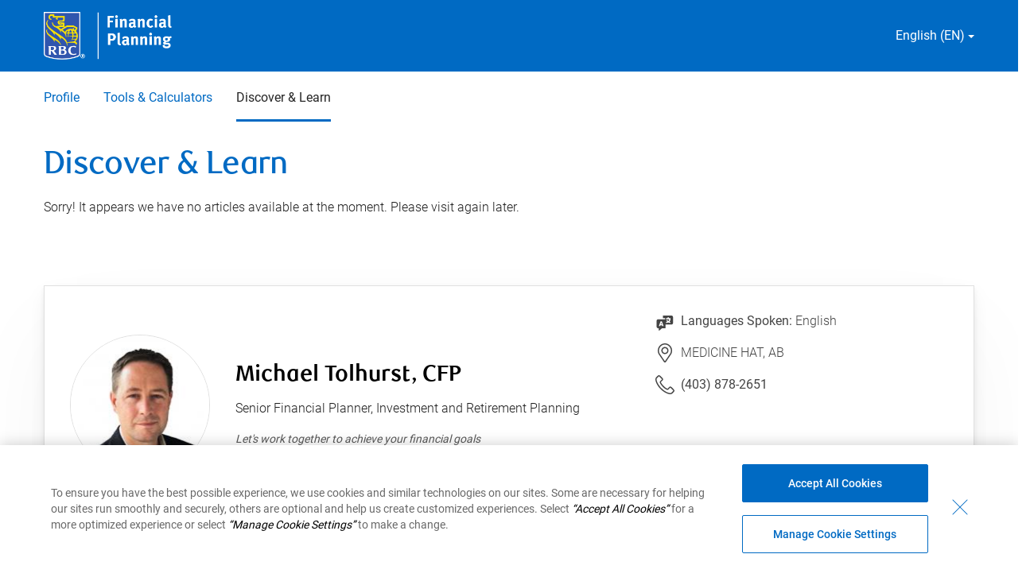

--- FILE ---
content_type: text/html; charset=UTF-8
request_url: https://advisor.rbcfinancialplanning.com/michael-tolhurst/discover-learn/
body_size: 10071
content:
<!DOCTYPE html>
<html lang="en" dir="ltr" class="h-100">
	<head>
				<script>
  window.dataLayer = window.dataLayer || [];
  window.dataLayer.push({
    'pageOrganizationID': '603', 
    'pageGroupID': '756096', 
    'pageAssetID': '1773610'
  });
</script>
		<!-- Google Tag Manager -->
<script>(function(w,d,s,l,i){w[l]=w[l]||[];w[l].push({'gtm.start':
new Date().getTime(),event:'gtm.js'});var f=d.getElementsByTagName(s)[0],
j=d.createElement(s),dl=l!='dataLayer'?'&l='+l:'';j.async=true;j.src=
'https://www.googletagmanager.com/gtm.js?id='+i+dl;f.parentNode.insertBefore(j,f);
})(window,document,'script','dataLayer','GTM-KPSBBC6');</script>
<!-- End Google Tag Manager -->
<script>
    (function(w,d,s,l,i){
      w[l]=w[l]||[];
      w[l].push(
        {'gtm.start':new Date().getTime(),
          event:'gtm.js'
        });
      var f=d.getElementsByTagName(s)[0],
        j=d.createElement(s),
        dl=l!='dataLayer'?'&l='+l:'';
        j.async=true;
        j.src='https://www.googletagmanager.com/gtm.js?id='+i+dl;
        f.parentNode.insertBefore(j,f);
    })(window,document,'script','dataLayer','GTM-W9X5PCC');
</script>
														<script type="text/javascript">
    window.JSContext = {
      "theme_id": 696,
      "organization_id": 603,
      "site_id": 1773610,
      "workspace_id": 756096,
      "slug": "michael-tolhurst",
      "profile": {"slug":"michael-tolhurst","email":"michael.tolhurst@rbc.com","first_name":"Michael","last_name":"Tolhurst","profile_photo":"https://hsl-pnw-downloadable-files.s3.amazonaws.com/603/7d608a8026eb4ab9a34fcb5d0bbb6e8a.jpg","address":{"city":"MEDICINE HAT","state":"AB"},"phones":{"phone":"(403) 878-2651"},"locations_served":"MEDICINE HAT, AB","designations":"CFP","title":"Senior Financial Planner, Investment and Retirement Planning","languages":"English","alternate_slug":"https://advisor.rbcfinancialplanning.com/fr/michael-tolhurst","professional_summary":["Option A"],"latlon_fields":[]}
    }
</script>
													<link rel="icon" href="https://advisor.rbcfinancialplanning.com/sites/default/files/2023-12/favicon.png" type="image/x-icon">
								<title>Discover &amp; Learn | Michael Tolhurst</title>
					<meta name="description" content="Description: Michael Tolhurst, AB, MEDICINE HAT, Royal Bank of Canada"/>
																																																																<meta charset="utf-8" />
<meta name="Generator" content="Drupal 10 (https://www.drupal.org)" />
<meta name="MobileOptimized" content="width" />
<meta name="HandheldFriendly" content="true" />
<meta name="viewport" content="width=device-width, initial-scale=1.0" />
<link rel="canonical" href="https://advisor.rbcfinancialplanning.com/michael-tolhurst/discover-learn/" />
<link rel="shortlink" href="https://advisor.rbcfinancialplanning.com/node/21841/" />

    <link rel="stylesheet" media="all" href="/core/themes/stable9/css/system/components/align.module.css?t8fhoo" />
<link rel="stylesheet" media="all" href="/core/themes/stable9/css/system/components/fieldgroup.module.css?t8fhoo" />
<link rel="stylesheet" media="all" href="/core/themes/stable9/css/system/components/container-inline.module.css?t8fhoo" />
<link rel="stylesheet" media="all" href="/core/themes/stable9/css/system/components/clearfix.module.css?t8fhoo" />
<link rel="stylesheet" media="all" href="/core/themes/stable9/css/system/components/details.module.css?t8fhoo" />
<link rel="stylesheet" media="all" href="/core/themes/stable9/css/system/components/hidden.module.css?t8fhoo" />
<link rel="stylesheet" media="all" href="/core/themes/stable9/css/system/components/item-list.module.css?t8fhoo" />
<link rel="stylesheet" media="all" href="/core/themes/stable9/css/system/components/js.module.css?t8fhoo" />
<link rel="stylesheet" media="all" href="/core/themes/stable9/css/system/components/nowrap.module.css?t8fhoo" />
<link rel="stylesheet" media="all" href="/core/themes/stable9/css/system/components/position-container.module.css?t8fhoo" />
<link rel="stylesheet" media="all" href="/core/themes/stable9/css/system/components/reset-appearance.module.css?t8fhoo" />
<link rel="stylesheet" media="all" href="/core/themes/stable9/css/system/components/resize.module.css?t8fhoo" />
<link rel="stylesheet" media="all" href="/core/themes/stable9/css/system/components/system-status-counter.css?t8fhoo" />
<link rel="stylesheet" media="all" href="/core/themes/stable9/css/system/components/system-status-report-counters.css?t8fhoo" />
<link rel="stylesheet" media="all" href="/core/themes/stable9/css/system/components/system-status-report-general-info.css?t8fhoo" />
<link rel="stylesheet" media="all" href="/core/themes/stable9/css/system/components/tablesort.module.css?t8fhoo" />
<link rel="stylesheet" media="all" href="/modules/custom/hearsay_content_configurations/assets/css/custom.css?t8fhoo" />
<link rel="stylesheet" media="all" href="/core/themes/stable9/layouts/layout_discovery/onecol/onecol.css?t8fhoo" />
<link rel="stylesheet" media="all" href="/core/themes/stable9/css/core/assets/vendor/normalize-css/normalize.css?t8fhoo" />
<link rel="stylesheet" media="all" href="/themes/contrib/bootstrap5/css/components/action-links.css?t8fhoo" />
<link rel="stylesheet" media="all" href="/themes/contrib/bootstrap5/css/components/breadcrumb.css?t8fhoo" />
<link rel="stylesheet" media="all" href="/themes/contrib/bootstrap5/css/components/container-inline.css?t8fhoo" />
<link rel="stylesheet" media="all" href="/themes/contrib/bootstrap5/css/components/details.css?t8fhoo" />
<link rel="stylesheet" media="all" href="/themes/contrib/bootstrap5/css/components/exposed-filters.css?t8fhoo" />
<link rel="stylesheet" media="all" href="/themes/contrib/bootstrap5/css/components/field.css?t8fhoo" />
<link rel="stylesheet" media="all" href="/themes/contrib/bootstrap5/css/components/form.css?t8fhoo" />
<link rel="stylesheet" media="all" href="/themes/contrib/bootstrap5/css/components/icons.css?t8fhoo" />
<link rel="stylesheet" media="all" href="/themes/contrib/bootstrap5/css/components/inline-form.css?t8fhoo" />
<link rel="stylesheet" media="all" href="/themes/contrib/bootstrap5/css/components/item-list.css?t8fhoo" />
<link rel="stylesheet" media="all" href="/themes/contrib/bootstrap5/css/components/links.css?t8fhoo" />
<link rel="stylesheet" media="all" href="/themes/contrib/bootstrap5/css/components/menu.css?t8fhoo" />
<link rel="stylesheet" media="all" href="/themes/contrib/bootstrap5/css/components/more-link.css?t8fhoo" />
<link rel="stylesheet" media="all" href="/themes/contrib/bootstrap5/css/components/pager.css?t8fhoo" />
<link rel="stylesheet" media="all" href="/themes/contrib/bootstrap5/css/components/tabledrag.css?t8fhoo" />
<link rel="stylesheet" media="all" href="/themes/contrib/bootstrap5/css/components/tableselect.css?t8fhoo" />
<link rel="stylesheet" media="all" href="/themes/contrib/bootstrap5/css/components/tablesort.css?t8fhoo" />
<link rel="stylesheet" media="all" href="/themes/contrib/bootstrap5/css/components/textarea.css?t8fhoo" />
<link rel="stylesheet" media="all" href="/themes/contrib/bootstrap5/css/components/ui-dialog.css?t8fhoo" />
<link rel="stylesheet" media="all" href="/themes/contrib/bootstrap5/css/components/messages.css?t8fhoo" />
<link rel="stylesheet" media="all" href="/themes/contrib/bootstrap5/css/components/node.css?t8fhoo" />
<link rel="stylesheet" media="all" href="/themes/hearsay_rbc_ca/css/style.css?t8fhoo" />
<link rel="stylesheet" media="all" href="/themes/hearsay_rbc_ca/scss/style.css?t8fhoo" />
<link rel="stylesheet" media="all" href="/themes/hearsay_rbc_ca/css/global.css?t8fhoo" />

    
  </head>
  <body class="path-node page-node-type-discover-and-learn d-flex flex-column">
    <!-- Google Tag Manager (noscript) -->
<noscript><iframe src=https://www.googletagmanager.com/ns.html?id=GTM-KPSBBC6 height="0" width="0" style="display:none;visibility:hidden"></iframe></noscript>
<!-- End Google Tag Manager (noscript) -->
    
      <div class="dialog-off-canvas-main-canvas d-flex flex-column" data-off-canvas-main-canvas>
    
<!-- HEADER-->
<!-- Header section start-->
<header id="header">
      <div class="region region-header">
    <div id="block-hearsayheadermenu" class="block block-hearsay-header">
  
    
          <div class="d-flex justify-content-center align-items-center bg-white">
  <a href="#main-content" class="visually-hidden skip-link bg-white">
    Skip to main content
  </a>
</div>
    <div class="utility-nav d-flex justify-content-between align-items-center blueBg d-none d-lg-block">
    <div class="container">
      <div class="d-flex justify-content-between align-items-center">
                <a href="https://www.rbcfinancialplanning.com/" target="_blank" rel="noopener" class="logo-focus desk-logo"><img src=" /sites/default/files/2024-03/rbc-logo-en.png" alt="RBC Financial Planning" class="nav-logo" width="300px" height="60px"></a>
                          <div class="lang-select" tabindex="0">
            <div class="lang-dd">
              English (EN)
              <svg xmlns="http://www.w3.org/2000/svg" width="8" height="4" viewBox="0 0 8 4" fill="none">
                <path d="M4 4L0 0L8 0L4 4Z" fill="#fff"/>
              </svg>
              <form class="lang-dd-form" id="selectLang">
                <div class="lang-dd-container desktop">
                  <div class="grid-x grid-padding-x grid-large-padding-y">
                      <div class="small-12 cell">
                        <p>Select a Language</p>
                        <select class="lang-select-box form-select lang-select-dd" aria-label="Language Selector" name="langSelect">
                                                      <option aria-label="Selecting and submitting this option will keep the current language active" lang="EN" value="English" selected>English (EN)</option>
                            <option aria-label="Selecting and submitting this option will change the language of the site to French" lang="FR" value="French">Français (FR)</option>             
                                                                            </select>
                      </div>
                  </div>
                  <p>
                  <input id="langSelectDDBtn" data-toggle-link ="https://advisor.rbcfinancialplanning.com/fr/michael-tolhurst/discover-learn" data-current-lang="English" class="button lang-select-dd-btn" data-click-type="form-submit" data-form-name="Switch Languages" type="submit" value="GO"></p>
                </div>
              </form>
            </div>
          </div>
                      </div>
    </div>
  </div>
      <nav class="navbar navbar-expand-lg mob-blue-bg">
    <div class="container mob-pr-0">
            <a class="navbar-brand d-block d-lg-none mob-px-0 logo-focus mob-logo" href="https://www.rbcfinancialplanning.com/" target="_blank" rel="noopener">
        <img src=" /sites/default/files/2024-03/rbc-logo-en.png" alt="RBC Financial Planning" class="nav-logo" width="250px" height="60px">
      </a>
      <div class="collapse navbar-collapse" id="navbarText">
                <ul class="navbar-nav me-auto">
                                                                            <li class="menu-item block-taxonomymenu__menu-item  nav-item">
        <a aria-label="Profile 1 of 3 " 
          href="/michael-tolhurst/" class="nav-link block-taxonomymenu__link nav-profile ">Profile
                  </a>
      </li>
                                                                  <li class="menu-item block-taxonomymenu__menu-item  nav-item">
        <a aria-label="Tools &amp; Calculators 2 of 3 " 
          href="/michael-tolhurst/tools-calculators/" class="nav-link block-taxonomymenu__link nav-tools &amp; calculators ">Tools &amp; Calculators
                  </a>
      </li>
                                                                  <li class="menu-item block-taxonomymenu__menu-item active nav-item">
        <a aria-label="Discover &amp; Learn 3 of 3 " 
          href="/michael-tolhurst/discover-learn/" class="nav-link block-taxonomymenu__link nav-discover &amp; learn ">Discover &amp; Learn
                  </a>
      </li>
          
        </ul>
      </div>
    </div>
  </nav>
        <div class="mobile-cast" id="mobileCast"></div>
  <div class="mobile-nav-toggle" >
    <a role="button" href="javascript:void(0)" data-style="background-image: url('//d2b0kl89iuejbp.cloudfront.net/sites_themes/hearsaycorp/poly-rbc-theme/09e763d7df6c308bfb70c0e15f12a611da887dde/ui-list-white.svg'); background-repeat: no-repeat; background-position: center top; background-size: 25px;" 
    data-style-alt="background-image: url('//d2b0kl89iuejbp.cloudfront.net/sites_themes/hearsaycorp/poly-rbc-theme/09e763d7df6c308bfb70c0e15f12a611da887dde/ui-menu-close-white.svg'); background-repeat: no-repeat; background-position: center top; background-size: 19px;" 
    id="menuIcon"
    class="menuIcon"
    style="background-image: url('//d2b0kl89iuejbp.cloudfront.net/sites_themes/hearsaycorp/poly-rbc-theme/09e763d7df6c308bfb70c0e15f12a611da887dde/ui-list-white.svg'); background-repeat: no-repeat; background-position: center top; background-size: 25px;" 
    aria-label="Mobile menu option collapsed"></a>
  </div>
  <div aria-hidden="true" class="mobile-nav">
    <ul class="mn-tabs mn-menu">
      <li role="tab" data-iconleft="0" data-mgleft="0" class="active-mn-tab mn-tab mn-menu" tabindex="0">
        <div class="mb-tab">
          <img aria-hidden="true" alt="Menu Icon" src="//d2b0kl89iuejbp.cloudfront.net/sites_themes/hearsaycorp/poly-rbc-theme/09e763d7df6c308bfb70c0e15f12a611da887dde/ui-list-white.svg">
        </div>
      </li>
              <li role="tab" class="mb-lang-select mn-tab" data-iconleft="82" data-mgleft="-270" tabindex="0">
          <div class="mb-tab">
            <img aria-hidden="true" alt="Language selector" src="//d2b0kl89iuejbp.cloudfront.net/sites_themes/hearsaycorp/poly-rbc-theme/09e763d7df6c308bfb70c0e15f12a611da887dde/ui-location-white.svg">
          </div>
        </li>
            <li role="tab" class="mn-tab mn-contact" data-iconleft="92" data-mgleft="-540" tabindex="0">
        <div class="mb-tab">
          <img aria-hidden="true" alt="Phone number" src="//d2b0kl89iuejbp.cloudfront.net/sites_themes/hearsaycorp/poly-rbc-theme/09e763d7df6c308bfb70c0e15f12a611da887dde/ui-contact-white.svg">
        </div>
      </li>
    </ul>
    <div class="mn-container">
      <div class="mn-menu mn-col active-col">
                  <ul class="menu-links">
                                                                            <li class="menu-item block-taxonomymenu__menu-item  nav-item">
        <a aria-label="Profile 1 of 3 " 
          href="/michael-tolhurst/" class="nav-link block-taxonomymenu__link nav-profile ">Profile
                  </a>
      </li>
                                                                  <li class="menu-item block-taxonomymenu__menu-item  nav-item">
        <a aria-label="Tools &amp; Calculators 2 of 3 " 
          href="/michael-tolhurst/tools-calculators/" class="nav-link block-taxonomymenu__link nav-tools &amp; calculators ">Tools &amp; Calculators
                  </a>
      </li>
                                                                  <li class="menu-item block-taxonomymenu__menu-item active nav-item">
        <a aria-label="Discover &amp; Learn 3 of 3 " 
          href="/michael-tolhurst/discover-learn/" class="nav-link block-taxonomymenu__link nav-discover &amp; learn ">Discover &amp; Learn
                  </a>
      </li>
          
        </ul>
      </div>
      <div class="mn-location mn-col" aria-hidden="true">
        <ul>
          <li>
            <div>
              <a role="button" href="javascript:void(0)" data-accordion="" aria-labelledby="langSelectorVoiceover langSelectorVoiceover1" class="mob-lang-toggle" tabindex="0">
                <span id="langSelectorVoiceover" class="visually-hidden language-toggle-text" aria-live="polite">English (EN) collapsed. </span>                  
                <span class="visually-hidden sr-only" id="langSelectorVoiceover1" aria-hidden="true">
                  Global menu option is being selected 
                </span>                
                <span role="" aria-hidden="true">
                  <span >English (EN)</span>
                  <span class="plus-icon">+</span>
                  <span class="dash-icon">-</span>
                </span>
              </a>
              <div data-accordion-content="">
                <form  class="lang-dd-form" id="selectLangMob">
                  <div class="lang-dd-container" aria-hidden="false">
                    <div class="grid-x grid-padding-x grid-large-padding-y">
                        <div class="small-12 cell">
                          <label for="langSelectMob" style="display: none;">Select a Language</label>
                          <select class="lang-select-box form-select lang-select-dd" aria-label="Language Selector" name="langSelect" tabindex="0">
                                                      <option aria-label="Selecting and submitting this option will keep the current language active" lang="EN" value="English" selected>English (EN)</option>
                            <option aria-label="Selecting and submitting this option will change the language of the site to French" lang="FR" value="French">Français (FR)</option>             
                                                                            </select>
                        </div>
                      </div>
                    <p><button class="button lang-select-dd-btn" data-toggle-link ="https://advisor.rbcfinancialplanning.com/fr/michael-tolhurst/discover-learn" data-current-lang="English" type="submit" aria-label="Go">GO</button></p>                        
                  </div>
                </form>
              </div>
            </div>
          </li>
        </ul>
      </div>
      <div class="mn-contact mn-col" aria-hidden="true">
        <ul>
          <li class="d-flex align-items-center mb-contact">
            <a data-click-type="contact" 
               data-contact-method="phone" 
               data-contact-value="(782) 640-0638" 
               href="tel:4038782651 " 
               tabindex="-1" aria-label="Contact selected telephone number (403) 878-2651">
            <img height="auto" width="22px" max-width="100%"  alt="Phone Icon" class="phone-icon" src="//d2b0kl89iuejbp.cloudfront.net/sites_themes/hearsaycorp/poly-rbc-theme/09e763d7df6c308bfb70c0e15f12a611da887dde/icon-phone-inverse.svg">
            <span aria-label="(403) 878-2651">(403) 878-2651</span>
            </a>
                      </li>
        </ul>
      </div>
    </div>
  </div>

  </div>

  </div>

</header>
<!-- Header section end --><!-- HEADER-->

<main class="main-content">
	<a id="main-content" tabindex="-1" href="javascript:void(0)" aria-hidden="true"></a>
	
			
	<div>
				<div class="row no-gutters">
						<div class="order-1 order-lg-2 col-12">
				  <div class="region region-content">
    <div data-drupal-messages-fallback class="hidden"></div>
<article data-history-node-id="21841" class="node node--type-discover-and-learn node--promoted node--view-mode-full">

  
    

  
  <div class="node__content">
      <div class="layout layout--onecol">
    <div  class="layout__region layout__region--content">
      <div class="block block-hearsay-banner">
  
    
      <div class="block block-">
  
      
       </div>
  </div>

    </div>
  </div>
  <div class="layout layout--onecol">
    <div  class="layout__region layout__region--content">
      <div class="block block-hearsay-news">
  
    
      <div class="block block-">
  
      
                                            <section class="discover">
        <div class="container">
                      <div class="rbc-pt-32">
              <h1 class="page-title-text">Discover &amp; Learn</h1>
            </div>
                                          <div class="paragraph-text rbc-mt-16">
              Sorry! It appears we have no articles available at the moment. Please visit again later.
            </div>
                  </div>
      </section>
          </div>
  </div>

    </div>
  </div>
  <div class="layout layout--onecol">
    <div  class="layout__region layout__region--content">
      <div class="block block-hearsay-advisor-details">
  
    
        <section class="user-profile-bio section-style-64">
    <div class="container col-md-12">
      <div class="d-md-flex user-box">
        <div class="col-md-8 rbc-pr-16 pl-0 user-image-box d-flex flex-lg-row flex-column">
                      <div class="rbc-mt-77 rbc-mr-32">
              <img src="https://hsl-pnw-downloadable-files.s3.amazonaws.com/603/7d608a8026eb4ab9a34fcb5d0bbb6e8a.jpg" alt="Profile Picture of Michael Tolhurst" loading="lazy">
            </div>
                    <div class="bio-text">
                          <h2 class="darkText rbc-mb-11">Michael Tolhurst, CFP</h2>
                                      <p class="text-title">Senior Financial Planner, Investment and Retirement Planning</p>
                                      <p class="small-text rbc-mt-11 mb-0">
                <i>Let&#039;s work together to achieve your financial goals</i>
              </p>
                      </div>
        </div>
        <div class="col-md-4 rbc-pl-16 pr-0 user-content-box">
                      <div class="user-info rbc-mb-16">
              <svg class="user-info-icon" xmlns="http://www.w3.org/2000/svg" width="24" height="24" viewbox="0 0 24 24" fill="none">
                <g clip-path="url(#clip0_1_12775)">
                  <path d="M7.33329 14L6.66663 16.0667H7.99996L7.33329 14Z" fill="#444444"/>
                  <path d="M20.2 5H9.53332V8.33333H12.2V9.66667H3.53333C2.39999 9.66667 1.53333 10.5333 1.53333 11.6667V19C1.53333 20.1333 2.39999 21 3.53333 21H4.19999V24.4L8.39999 21H12.8667V16.3333H20.2C21.3333 16.3333 22.2 15.4667 22.2 14.3333V7C22.2 5.86667 21.3333 5 20.2 5ZM8.73332 18.2667L8.39999 17.2H6.33332L5.93332 18.2667H4.33332L6.53332 12.3333H8.13332L10.3333 18.2667H8.73332ZM18.8667 13V14.3333C18 14.3333 17.0667 14.0667 16.2667 13.6667C15.4667 14.0667 14.5333 14.2667 13.6 14.3333L13.5333 13C14 13 14.4667 12.9333 14.9333 12.8C14.3333 12.2 13.9333 11.4667 13.7333 10.6667H15.1333C15.3333 11.2667 15.7333 11.7333 16.2 12.1333C16.9333 11.5333 17.4 10.6667 17.4667 9.66667H13.4667V8.33333H15.4667V7H16.8V8.33333H19L19.0667 9C19.1333 10.4 18.6 11.8 17.6 12.8C18.0667 12.9333 18.4667 13 18.8667 13Z" fill="#444444"/>
                </g>
                <defs>
                  <clipPath id="clip0_1_12775">
                    <rect width="24" height="24" fill="white"/>
                  </clipPath>
                </defs>
              </svg>
              <p class="text-foregrounds-text-1 font-weight-400">Languages Spoken:<span > </span><span class="font-weight-300">English</span></p>
            </div>
                                <div class="user-info rbc-mb-16">
              <svg class="user-info-icon" xmlns="http://www.w3.org/2000/svg" width="24" height="24" viewbox="0 0 24 24" fill="none">
                <path fill-rule="evenodd" clip-rule="evenodd" d="M13.935 0.213003C17.367 0.939003 20.1285 3.783 20.8125 7.2825C21.375 10.164 20.6055 12.867 19.02 14.877L13.2405 23.355C12.9631 23.7659 12.4989 24.0113 12.003 24.009C11.5072 24.0113 11.043 23.7659 10.7655 23.355L4.98605 14.877H4.98755C3.75305 13.311 3.01355 11.3235 3.01355 9.159C3.01355 4.1055 7.03955 0.00900269 12.0045 0.00900269C12.6534 0.00982126 13.3004 0.0781898 13.935 0.213003ZM17.7421 14.0925C17.7728 14.0426 17.8064 13.9946 17.8425 13.9485C19.26 12.15 19.7926 9.885 19.3381 7.5705C18.7681 4.6515 16.47 2.2845 13.623 1.6815C13.0845 1.5675 12.54 1.509 12.0045 1.509C7.87355 1.509 4.51355 4.941 4.51355 9.159C4.50547 10.8968 5.08835 12.5857 6.16655 13.9485C6.20274 13.9946 6.2363 14.0426 6.26705 14.0925L12.0061 22.509L17.7421 14.0925ZM12.0045 4.5045C10.3982 4.5045 8.91386 5.36148 8.11068 6.75263C7.30751 8.14377 7.30751 9.85773 8.11068 11.2489C8.91386 12.64 10.3982 13.497 12.0045 13.497C14.4878 13.497 16.5008 11.484 16.5008 9.00075C16.5008 6.51754 14.4878 4.5045 12.0045 4.5045ZM9.00905 9C9.01153 10.6533 10.3512 11.993 12.0045 11.9955C13.6579 11.993 14.9976 10.6533 15 9C15 7.3485 13.656 6.0045 12.0045 6.0045C10.353 6.0045 9.00905 7.3485 9.00905 9Z" fill="#444444"/>
              </svg>
              <p class="text-foregrounds-text-1 mb-0">MEDICINE HAT, AB</p>
           </div>
                    <div class="user-info">
                          <svg class="user-info-icon" xmlns="http://www.w3.org/2000/svg" width="24" height="24" viewbox="0 0 24 24" fill="none">
                <path fill-rule="evenodd" clip-rule="evenodd" d="M20.2275 14.955C21.2718 15.9978 22.3103 17.0463 23.343 18.1005C23.7675 18.4995 24 19.008 24 19.536C24 20.019 23.781 20.5155 23.3685 20.9715L21.4035 22.9425C20.8144 23.547 20.0252 23.9161 19.1835 23.9805C19.0185 23.994 18.852 24 18.684 24C17.679 24 16.5975 23.772 15.255 23.2815C12.84 22.398 10.5975 21.051 8.19753 19.044C5.98442 17.1969 4.09542 14.9931 2.60853 12.5235C1.71303 11.013 1.15053 9.8715 0.721525 8.7045C0.139525 7.125 -0.0704749 5.961 0.0195251 4.812C0.0827733 3.96931 0.45258 3.179 1.05903 2.5905L3.00903 0.655496C4.03202 -0.268505 5.16752 -0.150004 5.92952 0.679496C6.24302 0.962996 9.06003 3.765 9.06003 3.765C9.52353 4.2255 9.74853 4.7025 9.74853 5.223C9.74853 5.7285 9.51003 6.2325 9.06003 6.681C9.06003 6.681 7.61102 8.1435 7.10853 8.589C6.94502 8.751 6.96453 8.8395 7.02003 9.006C7.42803 9.9345 7.95452 10.7835 8.75852 11.7825C9.16535 12.2867 9.58062 12.7205 10.0016 13.1602L10.0425 13.203L10.2615 13.4295C10.275 13.4445 11.451 14.6775 12.156 15.2445C13.152 16.0425 14.034 16.59 15.018 17.0145C15.123 17.0475 15.222 17.067 15.42 16.872C15.8355 16.4025 17.3115 14.9505 17.3115 14.9505C18.2085 14.0505 19.3185 14.043 20.2275 14.955ZM20.3415 21.882L22.281 19.938C22.449 19.7535 22.5 19.596 22.5 19.536C22.5 19.4265 22.4295 19.299 22.308 19.1865C21.2543 18.1357 20.2068 17.0786 19.1655 16.0155C19.0545 15.903 18.894 15.7695 18.7665 15.7695C18.7125 15.7695 18.561 15.8205 18.3675 16.0155C18.36 16.0215 16.9395 17.4165 16.512 17.8995C16.0875 18.324 15.423 18.726 14.4825 18.414C13.311 17.9085 12.3225 17.301 11.217 16.416C10.4759 15.8197 9.35456 14.6523 9.19341 14.4846C9.1843 14.4751 9.17826 14.4688 9.17553 14.466L8.96103 14.241L8.94356 14.2228C8.48457 13.7446 8.03293 13.274 7.59153 12.723C6.69753 11.6145 6.10952 10.6635 5.62203 9.543C5.34602 8.73 5.50952 8.061 6.08402 7.4925C6.59853 7.035 7.99802 5.6235 7.99802 5.622C8.19602 5.424 8.24853 5.2755 8.24853 5.223C8.24853 5.0985 8.11503 4.9395 8.00253 4.8285C8.00224 4.8285 7.90346 4.73036 7.74093 4.56891C7.04079 3.87343 5.15783 2.00295 4.87052 1.74C4.71002 1.5705 4.58253 1.5 4.47003 1.5C4.41603 1.5 4.25402 1.551 4.04103 1.743L2.11803 3.654C1.74753 4.026 1.55553 4.431 1.51353 4.929C1.44302 5.847 1.62753 6.822 2.12853 8.187C2.52452 9.264 3.05253 10.329 3.89552 11.754C5.29543 14.0797 7.07448 16.1548 9.15903 17.8935C11.421 19.7865 13.5225 21.0495 15.771 21.8715C17.1255 22.368 18.1455 22.5525 19.0635 22.4865C19.5615 22.446 19.9695 22.254 20.3415 21.882Z" fill="#444444"/>
              </svg>
                        <div class="d-flex mb-56">
                                <span class="rbc-mr-36"><a class="text-foregrounds-text-1 font-weight-400 mb-0" aria-label="Link to Telephone Number (403) 878-2651. Will launch phone client." title="Link to Telephone Number (403) 878-2651. Will launch phone client." href="tel:4038782651" target="_blank" rel="noopener">(403) 878-2651</a></span>
                                                                    </div>
          </div>
                      <a class="btn btn-blue rbc-mob-24" href="https://locator.rbcfinancialplanning.com/advisorSite/?advisor=michael.tolhurst@rbc.com" target="_blank" rel="noopener" title="Request an appointment" aria-label="Request an appointment">
              Request an appointment
            </a>
                  </div>
      </div>
    </div>
  </section>

  </div>

    </div>
  </div>

  </div>

</article>

  </div>

			</div>
					</div>
	</div>

</main>

	<footer class="mt-auto">
		<div>
			  <div class="region region-footer">
    <div id="block-hearsayfooter" class="block block-hearsay-footer">
  
    
      <div class="block block-">
  
      
                    <div class="top-footer">
        <div class="container">
          <div class="">
            <ul class="list-unstyled d-flex align-items-center justify-content-between m-0">
                                        <li>
                <a href="http://www.rbcroyalbank.com/products/gic/invupdate/" target="_blank" rel="noopener" class="d-flex align-items-center">
                  Investment Newsletter
                  <svg xmlns="http://www.w3.org/2000/svg" width="20" height="20" viewBox="0 0 20 20" fill="none">
                    <path d="M7.93126 14.7603C7.67771 14.7622 7.44833 14.6101 7.35137 14.3758C7.25441 14.1415 7.30926 13.8718 7.49001 13.694L11.185 10.0003L7.49001 6.3065C7.32754 6.14958 7.26238 5.91721 7.31958 5.69869C7.37678 5.48017 7.54743 5.30952 7.76595 5.25232C7.98447 5.19512 8.21684 5.26028 8.37376 5.42275L12.5113 9.55775C12.6288 9.67501 12.6949 9.83422 12.6949 10.0003C12.6949 10.1663 12.6288 10.3255 12.5113 10.4428L8.37376 14.5778C8.25648 14.6951 8.09719 14.7608 7.93126 14.7603Z" fill="white"/>
                  </svg>
                </a>
              </li>
                                                      <li>
                <a href="https://www.rbcroyalbank.com/en-ca/my-money-matters/inspired-investor/" target="_blank" rel="noopener" class="d-flex align-items-center">
                  Inspired Investor
                  <svg xmlns="http://www.w3.org/2000/svg" width="20" height="20" viewBox="0 0 20 20" fill="none">
                    <path d="M7.93126 14.7603C7.67771 14.7622 7.44833 14.6101 7.35137 14.3758C7.25441 14.1415 7.30926 13.8718 7.49001 13.694L11.185 10.0003L7.49001 6.3065C7.32754 6.14958 7.26238 5.91721 7.31958 5.69869C7.37678 5.48017 7.54743 5.30952 7.76595 5.25232C7.98447 5.19512 8.21684 5.26028 8.37376 5.42275L12.5113 9.55775C12.6288 9.67501 12.6949 9.83422 12.6949 10.0003C12.6949 10.1663 12.6288 10.3255 12.5113 10.4428L8.37376 14.5778C8.25648 14.6951 8.09719 14.7608 7.93126 14.7603Z" fill="white"/>
                  </svg>
                </a>
              </li>
                                                      <li>
                <a href="https://www.rbcfinancialplanning.com/" target="_blank" rel="noopener" class="d-flex align-items-center">
                  Financial Planning
                  <svg xmlns="http://www.w3.org/2000/svg" width="20" height="20" viewBox="0 0 20 20" fill="none">
                    <path d="M7.93126 14.7603C7.67771 14.7622 7.44833 14.6101 7.35137 14.3758C7.25441 14.1415 7.30926 13.8718 7.49001 13.694L11.185 10.0003L7.49001 6.3065C7.32754 6.14958 7.26238 5.91721 7.31958 5.69869C7.37678 5.48017 7.54743 5.30952 7.76595 5.25232C7.98447 5.19512 8.21684 5.26028 8.37376 5.42275L12.5113 9.55775C12.6288 9.67501 12.6949 9.83422 12.6949 10.0003C12.6949 10.1663 12.6288 10.3255 12.5113 10.4428L8.37376 14.5778C8.25648 14.6951 8.09719 14.7608 7.93126 14.7603Z" fill="white"/>
                  </svg>
                </a>
              </li>
                                                      <li>
                <a href="https://www.rbcroyalbank.com/investments/myadvisor.html" target="_blank" rel="noopener" class="d-flex align-items-center">
                  MyAdvisor
                  <svg xmlns="http://www.w3.org/2000/svg" width="20" height="20" viewBox="0 0 20 20" fill="none">
                    <path d="M7.93126 14.7603C7.67771 14.7622 7.44833 14.6101 7.35137 14.3758C7.25441 14.1415 7.30926 13.8718 7.49001 13.694L11.185 10.0003L7.49001 6.3065C7.32754 6.14958 7.26238 5.91721 7.31958 5.69869C7.37678 5.48017 7.54743 5.30952 7.76595 5.25232C7.98447 5.19512 8.21684 5.26028 8.37376 5.42275L12.5113 9.55775C12.6288 9.67501 12.6949 9.83422 12.6949 10.0003C12.6949 10.1663 12.6288 10.3255 12.5113 10.4428L8.37376 14.5778C8.25648 14.6951 8.09719 14.7608 7.93126 14.7603Z" fill="white"/>
                  </svg>
                </a>
              </li>
                                      </ul>
          </div>
        </div>
      </div>
                      <div class="footer-disclaimer">
        <div class="container container-custom">
          <a href="javascript:void(0)" class="collapse-btn-text collapsed" aria-label="" data-bs-toggle="collapse" data-bs-target=".plus-minus-icon, #collapseExample"  tabindex="0" aria-controls="collapseExample" class="rbc-mr-10">
                        <span class="icon-box">
              <img class="rotate-img" src="/themes/hearsay_rbc_ca/images/ui-collapse-blue.svg" alt="" loading="lazy">
              <img src="/themes/hearsay_rbc_ca/images/ui-collapse-blue.svg" alt="" loading="lazy">
            </span>
            <span class="disclaimer disclaimer-show">View Legal Disclaimers</span>
            <span class="disclaimer disclaimer-hide">Hide Legal Disclaimers</span>
          </a>
          <div class="collapse mt-2" id="collapseExample">
            <p>RBC Financial Planning is a business name used by Royal Mutual Funds Inc. (RMFI). Financial planning services and investment advice are provided by RMFI. RMFI, RBC Global Asset Management Inc., Royal Bank of Canada, Royal Trust Corporation of Canada and The Royal Trust Company are separate corporate entities which are affiliated. RMFI is licensed as a financial services firm in the province of Quebec.<br />
<br />
Mutual Funds are sold by Royal Mutual Funds Inc. (RMFI). There may be commissions, trailing commissions, management fees and expenses associated with mutual fund investments. Please read the Fund Facts/prospectus before investing. Mutual fund securities are not insured by the Canada Deposit Insurance Corporation. For funds other than money market funds, unit values change frequently. For money market funds, there can be no assurances that a fund will be able to maintain its net asset value per security at a constant amount or that the full amount of your investment in a fund will be returned to you. Past performance may not be repeated. RMFI is licensed as a financial services firm in the province of Quebec.</p>
          </div>
        </div>
      </div>
                <div class="bottom-footer">
      <div class="container container-custom">
        <div class="bottom-footer-inner">
          <div>
            <p>Royal Bank of Canada Website, © 1995-2026</p>
            <ul class="footer-link-list list-unstyled p-0 m-0">
                                                <li>
                    <a href="http://www.rbc.com/privacysecurity/" aria-label="Privacy and Security" target="_blank" rel="noopener">Privacy and Security</a>
                  </li>
                                                                <li>
                    <a href="http://www.rbc.com/legal/" aria-label="Legal" target="_blank" rel="noopener">Legal</a>
                  </li>
                                                                <li>
                    <a href="http://www.rbc.com/accessibility/" aria-label="Accessibility" target="_blank" rel="noopener">Accessibility</a>
                  </li>
                                                                        </ul>
          </div>
          <div class="border-box"></div>
          <div class="go-top">
            <div class="go-top-btn" tabindex="0">
              <svg xmlns="http://www.w3.org/2000/svg" width="20" height="20" viewBox="0 0 20 20" fill="none">
                <path d="M17.2781 7.7L9.87066 0L2.46326 7.7L3.16449 8.43L9.36696 1.99V20H10.3744V1.99L16.5768 8.43L17.2781 7.7Z" fill="white"/>
              </svg>
              <p>Top</p>
            </div>
          </div>
        </div>
      </div>
    </div>
  </div>
  </div>

  </div>

		</div>
	</footer>

  </div>

    
    <script type="application/json" data-drupal-selector="drupal-settings-json">{"path":{"baseUrl":"\/","pathPrefix":"","currentPath":"node\/21841","currentPathIsAdmin":false,"isFront":false,"currentLanguage":"en"},"pluralDelimiter":"\u0003","suppressDeprecationErrors":true,"alter_slug":"michael-tolhurst","toggleData":{"toggleUrl":"\/fr\/michael-tolhurst\/discover-learn","currentPageUrl":"https:\/\/advisor.rbcfinancialplanning.com\/michael-tolhurst\/discover-learn\/","currentUrlLanguage":"English","otherLanguageUrl":"https:\/\/advisor.rbcfinancialplanning.com\/fr\/michael-tolhurst\/discover-learn","languageAbbr":"EN"},"user":{"uid":0,"permissionsHash":"b028b0d360e5c9376699c43000076d14173863c11d21a80f54eb47d7d4e982ee"}}</script>
<script src="/core/assets/vendor/jquery/jquery.min.js?v=3.7.1"></script>
<script src="/core/assets/vendor/once/once.min.js?v=1.0.1"></script>
<script src="/core/misc/drupalSettingsLoader.js?v=10.6.1"></script>
<script src="/core/misc/drupal.js?v=10.6.1"></script>
<script src="/core/misc/drupal.init.js?v=10.6.1"></script>
<script src="/themes/contrib/bootstrap5/dist/bootstrap/5.3.3/dist/js/bootstrap.bundle.js?v=5.3.3"></script>
<script src="/modules/custom/hearsay_content_configurations/assets/js/custom.js?v=1.x"></script>
<script src="/themes/hearsay_rbc_ca/js/global.js?t8fhoo" async></script>

    
  </body>
</html>


--- FILE ---
content_type: text/css
request_url: https://advisor.rbcfinancialplanning.com/modules/custom/hearsay_content_configurations/assets/css/custom.css?t8fhoo
body_size: 177
content:
/* Style the tab */
.section-start .tab {
  overflow: hidden;
  border: 1px solid #ccc;
  background-color: #f1f1f1;
}
  
/* Style the buttons that are used to open the tab content */
.section-start .tab button {
  background-color: inherit;
  float: left;
  border: none;
  outline: none;
  cursor: pointer;
  padding: 14px 16px;
  transition: 0.3s;
}

/* Change background color of buttons on hover */
.section-start .tab button:hover {
  background-color: #ddd;
}

/* Create an active/current tablink class */
.section-start .tab button.active {
  background-color: #ccc;
}

/* Style the tab content */
.section-start .tabcontent {
  display: none;
  padding: 6px 12px;
  border: 1px solid #ccc;
  border-top: none;
}

/* Drupal Update banner css start */
.drupal-update-banner {
  position: fixed;
  display: flex;
  bottom: 0;
  width: 100%;
  background-color: #f2d1c9;
  color: #a51b00;
  font-size: 22px;
  justify-content: center;
  align-items: center;
  padding: 20px 0;
}

.drupal-update-text{
  line-height: 1.5;
  text-align: center;
  margin-left: auto;
  padding-left: 35px;
  font-family: "Source Sans Pro", "Lucida Grande", Verdana, sans-serif;
}

.drupal-update-banner-close-btn{
  top: -18px;
  position: relative;
  margin-left: auto;
  align-self: flex-start;
}

.drupal-update-banner-close-btn svg {
  width: 25px;
  height: 25px;
  fill: #a51b00;
  cursor: pointer;
  margin: 5px;
}

/* Drupal Update banner css end */

--- FILE ---
content_type: text/javascript
request_url: https://advisor.rbcfinancialplanning.com/themes/hearsay_rbc_ca/js/global.js?t8fhoo
body_size: 5440
content:
( function ($, Drupal, drupalSettings) {
  "use strict";
  // JS for navbar language toggle start
  const toggleData = drupalSettings.toggleData ?? "";
  const currentUrlLanguage = toggleData.currentUrlLanguage;
  const ariaLabelAttr = "aria-label";

  $(document).ready(function () {
    //Get active elements from hamburger menu
    const activeColClass = ".mn-col.active-col";
    const activeEleSel = "a:visible, input:visible, select:visible";
    let mobActiveElements = $(activeColClass).find(activeEleSel);
    updateFocusOnTabbingLinks(mobActiveElements);

    const mnCols = $(".mn-col");
    const mnTabs = $(".mn-tabs > li");

    $("[data-accordion]").click(function (t) {
      const activeAccClass = "active-acc";
      const mobLangToggleClass = ".mob-lang-toggle";
      t.preventDefault();
      $(this).parent().siblings().find("h4").removeClass(activeAccClass).parent().find("[data-accordion-content]").stop(!0, !0).slideUp();
      $(this).toggleClass(activeAccClass).closest("div").find("[data-accordion-content]").stop(!0, !0).slideToggle();

      //Setting aria-labelled by to only announce the first voiceover text on click and then resetting it to announce both
      if($(this).hasClass("mob-lang-toggle")){
        $(this).attr("aria-labelledby","langSelectorVoiceover");
        setTimeout(function(){
          $(mobLangToggleClass).attr("aria-labelledby","langSelectorVoiceover langSelectorVoiceover1");
        },200);
      }

      $(".mobile-nav-toggle a, .mobile-nav-toggle-fr").first().unbind('keydown');
      mobActiveElements.last().unbind('keydown');
      if ($(mobLangToggleClass).hasClass(activeAccClass)) {
        mobActiveElements = $(activeColClass).find(activeEleSel);
      }
      else {
        mobActiveElements = $(activeColClass).find("a:visible");
      }

      var elements = $('.language-toggle-text');
      // Loop through each element
      elements.each(function () {
        var langToggleText =  $(this).text();
        // Check if the element has the class "active-acc"
        if ($(mobLangToggleClass).hasClass(activeAccClass)) {
          langToggleText = langToggleText.replace('collapsed', 'expanded');
          langToggleText = langToggleText.replace("s'est effondré", "étendu");
        } else {
          langToggleText = langToggleText.replace('expanded', 'collapsed');
          langToggleText = langToggleText.replace("étendu", "s'est effondré");
        }
        // Update the aria-label attribute
        $(this).text(langToggleText);
      });
      updateFocusOnTabbingLinks(mobActiveElements);
      updateFocusForHamburgerButton();
    });

    const langContainerClass = ".lang-dd-container";
    const ariaHiddenAttr = "aria-hidden";
    const activeCol = ".active-col";
    const mobNavToggleClass = ".mobile-nav-toggle a, .mobile-nav-toggle-fr a";

    $(".lang-select").on("mouseover", function () {
      $(langContainerClass).show().attr(ariaHiddenAttr, "false");
    });
    $(".lang-select").keydown(function (e) {
      if (e.key === "Enter") {
        $(langContainerClass).show().attr(ariaHiddenAttr, "false");
      }
    });
    $(".desktop-nav-item a").focus(function () {
      $(langContainerClass).hide().attr(ariaHiddenAttr, "true");
    });
    $(langContainerClass).on("mouseleave", function () {
      $(".lang-dd-container.desktop").hide().attr(ariaHiddenAttr, "true");
    });

    //Disable links for inactive tabs and activate links for active tabs
    mnTabs.each(function (i) {
      const currentTab = $(this);
      currentTab.click(function () {
        mnTabs.unbind('keydown');
        currentTab.focus();
        $(".mn-container").animate({ left: currentTab.attr("data-mgleft") }, 200);
        $(".mn-tabs > li").removeClass("active-mn-tab");
        currentTab.addClass("active-mn-tab");
        mnCols.find("a, select, input").attr("tabindex", -1);
        mnCols.eq(i).find("a, select, input").attr("tabindex", 0);
        mnCols.removeClass(activeCol);
        mnCols.eq(i).addClass(activeCol);
        $(".mn-col").not(activeCol).attr(ariaHiddenAttr, true);
        $(activeColClass).attr(ariaHiddenAttr, false);
        $(mobNavToggleClass).first().unbind('keydown');
        mobActiveElements.last().unbind('keydown');
        mobActiveElements = $(activeColClass).find(activeEleSel);
        updateFocusOnTabbingLinks(mobActiveElements);
        updateFocusForHamburgerButton();
      });

      updateFocusOnTabbingLinks(mobActiveElements);
      currentTab.on('keypress', function (e) {
        if (e.keyCode === 13) {
          $(this).click();
        }
      });
    });
    updateFocusForHamburgerButton();

    function updateFocusOnTabbingLinks(mobActiveEle) {
      //On tab for last link in hamburger
      mobActiveEle.last().on('keydown', function (e) {
        if (e.keyCode === 9 && !e.shiftKey) {
          e.preventDefault();
          //Go to close button if last link in hamburger
          $(mobNavToggleClass).first().focus();
        }
      });
    }

    function updateFocusForHamburgerButton() {
      //Tab to last link in menu before close button
      $(mobNavToggleClass).first().on('keydown', function (e) {
        if (e.keyCode === 9 && e.shiftKey && $("body").is(".mobile-nav-active")) {
          e.preventDefault();
          $(activeColClass).find(activeEleSel).last().focus();
        }
      });
    }

    function isAndroid() {
      return /Android/i.test(navigator.userAgent);
    }

    //Setting aria-label for mobile menu tabs
    const currentPage = $(".menu-item.active>a").eq(0).text();
    let menuAriaExpanded;
    let menuAriaCollapsed;
    let langSelectExpanded;
    let langSelectCollapsed;
    let phoneNoExpanded;
    let phoneNoCollapsed;
    let menuIndexTextEn="";
    let menuIndexTextFr="";
    let langIndexEn="";
    let langIndexFr="";
    let phoneIndexEn="";
    let phoneIndexFr="";

    if(isAndroid()){
      menuIndexTextEn="1 of 3";
      menuIndexTextFr="1 sur 3";
      langIndexEn="2 of 3";
      langIndexFr="2 sur 3";
      phoneIndexEn="3 of 3";
      phoneIndexFr="3 sur 3";
    }


    if (currentUrlLanguage === 'French') {
      menuAriaExpanded = `Menu étendu, ${currentPage} sélectionné. ${menuIndexTextFr}`;
      menuAriaCollapsed = `Menu s'est effondré. ${menuIndexTextFr}`;
      langSelectExpanded = `Sélecteur de langue étendu. ${langIndexFr}`;
      langSelectCollapsed = `Sélecteur de langue s'est effondré. ${langIndexFr}`;
      phoneNoExpanded = `Numéro de téléphone étendu. ${phoneIndexFr}`;
      phoneNoCollapsed = `Numéro de téléphone s'est effondré. ${phoneIndexFr}`;
    }
    else{
      menuAriaExpanded = `Menu expanded, ${currentPage} selected. ${menuIndexTextEn}`;
      menuAriaCollapsed = `Menu collapsed. ${menuIndexTextEn}`;
      langSelectExpanded = `Language selector expanded. ${langIndexEn}`;
      langSelectCollapsed = `Language selector collapsed. ${langIndexEn}`;
      phoneNoExpanded = `Phone number expanded. ${phoneIndexEn}`;
      phoneNoCollapsed = `Phone number collapsed. ${phoneIndexEn}`;
    }
    const menuTabClass = ".mn-tab.mn-menu>.mb-tab";
    const langTabClass = ".mn-tab.mb-lang-select>.mb-tab";
    const contactTabClass = ".mn-tab.mn-contact>.mb-tab";

    $(menuTabClass).attr(ariaLabelAttr, menuAriaExpanded);
    $(langTabClass).attr(ariaLabelAttr, langSelectCollapsed);
    $(contactTabClass).attr(ariaLabelAttr, phoneNoCollapsed);

    //Resetting aria-label for mobile menu tabs on click
    $(".mn-tab").click(function(){
      $(".mb-tab").removeAttr("aria-live");
      $(this).find(".mb-tab").attr("aria-live","polite");
      if($(this).hasClass("mn-menu")){
        $(menuTabClass).attr(ariaLabelAttr, menuAriaExpanded);
        $(langTabClass).attr(ariaLabelAttr, langSelectCollapsed);
        $(contactTabClass).attr(ariaLabelAttr, phoneNoCollapsed);
      }

      if($(this).hasClass("mb-lang-select")){
        $(menuTabClass).attr(ariaLabelAttr, menuAriaCollapsed);
        $(langTabClass).attr(ariaLabelAttr, langSelectExpanded);
        $(contactTabClass).attr(ariaLabelAttr, phoneNoCollapsed);
      }

      if($(this).hasClass("mn-contact")){
        $(menuTabClass).attr(ariaLabelAttr, menuAriaCollapsed);
        $(langTabClass).attr(ariaLabelAttr, langSelectCollapsed);
        $(contactTabClass).attr(ariaLabelAttr, phoneNoExpanded);
      }
    });

    const mobileNavEle = $(".mobile-nav");

    //Disable tab focus for hamburger menu links on page load
    mobileNavEle.find(".mn-tabs li,a").attr("tabindex", -1);

    //Setting aria-label for the hamburger button
    let hbMenuExpandedAria;
    let hbMenuCollapsedAria;
    if (currentUrlLanguage === 'French') {
      hbMenuExpandedAria = "Option de menu mobile étendu";
      hbMenuCollapsedAria = "Option de menu mobile réduite";
    }
    else{
      hbMenuExpandedAria = "Mobile menu option expanded";
      hbMenuCollapsedAria = "Mobile menu option collapsed";
    }

    $(".menu-links li").attr("role","presentation");

    const mobNavActiveClass = "mobile-nav-active";
    //Enabling/Disabling links within hamburger on expand/collapse
    $(".mobile-nav-toggle, .mobile-nav-toggle-fr").click(function (t) {
      t.preventDefault();
      const firstTabEle = mobileNavEle.find(".mn-tabs li:first-child>.mb-tab");
        $("body").toggleClass(mobNavActiveClass);
        $(".mobile-cast").fadeToggle();
        if($("body").hasClass(mobNavActiveClass)){
          $(this).find("a").attr("style", $(this).find("a").attr("data-style-alt"));
          $(mobNavToggleClass).attr(ariaLabelAttr,"");
          mobileNavEle.attr(ariaHiddenAttr, "false").find(".mn-tabs li, .mn-col.active-col a, .mn-col.active-col input, .mn-col.active-col select").attr("tabindex", 0);
          $(".parent-container, main, footer, .navbar, .skip-link").attr(ariaHiddenAttr, "true");
          firstTabEle.attr(ariaLabelAttr,`${hbMenuExpandedAria}. ${firstTabEle.attr(ariaLabelAttr)}`);
          isAndroid()?(
            setTimeout(function(){
              mobileNavEle.find(".mn-tabs li:first-child").focus();
            },200)):
            (mobileNavEle.find(".mn-tabs li:first-child").focus());
          setTimeout(function(){
            $(mobNavToggleClass).attr(ariaLabelAttr,hbMenuExpandedAria);
            firstTabEle.attr(ariaLabelAttr,menuAriaExpanded);
            //
          },300);
        }
        else{
          $(this).find("a").attr("style", $(this).find("a").attr("data-style"));
          mobileNavEle.attr(ariaHiddenAttr, "true").find(".mn-tabs li, a, input, select").attr("tabindex", -1);
          $(mobNavToggleClass).attr("aria-live","polite");
          $(this).find("a").attr(ariaLabelAttr,hbMenuCollapsedAria);
          $(".parent-container, main, footer, .navbar, .skip-link").attr(ariaHiddenAttr, "false");
          setTimeout(function(){
            $(mobNavToggleClass).removeAttr("aria-live");
          },200);
        }
    });

    //Closing hamburger and resetting active links on window resize
    $(window).resize(function () {
      $("body").removeClass(mobNavActiveClass);
      $(".mobile-cast").fadeOut();
      const mobActiveElements = $(activeColClass).find(activeEleSel);
      updateFocusOnTabbingLinks(mobActiveElements);
      updateFocusForHamburgerButton();
    });

    // Removed extra IDs
    $('#m-menu .block-hearsay-header, #m-menu .lang-dd-form, #m-menu .menuIcon, #m-menu .mobile-cast').removeAttr('id');
    $('#m-menu .lang-dd-form, #m-menu .lang-select-box, #m-menu .lang-select-dd-btn, #m-menu .lang-dd-form, #m-menu .collapse').removeAttr('id');

    // Go to top button js start
    $('.go-top').click(function (event) {
      $('html, body').animate({ scrollTop: 0 });
      checkWidth();
      event.preventDefault();
    });

    function checkWidth() {
      var docWidth = document.documentElement.clientWidth;
      if (docWidth < 991) {
        $(".mob-logo").focus();
      }
      else {
        $(".desk-logo").focus();
      }
    }
    //Keyboard press JS for top button
    $(".go-top-btn").on("keypress", function () {
      $(this).trigger('click');
      $(".logo-focus").focus();
    });

  // Go to top button js end

    //Add active class on home page for Home page nav link
    $('.page-node-type-home .navbar-nav li.menu-item:first-child(), .page-node-type-home .mn-menu li.menu-item:first-child()').addClass('active');
    $('.navbar-nav .active a').attr('aria-current', 'page');

    //On clicking language switch button
    $('.lang-dd-form').submit(function (event) {
      event.preventDefault();
      const selectedLang = $(this).find('.lang-select-dd').val();

      //Redirect to other language site if other language is selected
      if (selectedLang !== $(this).find('.lang-select-dd-btn').attr('data-current-lang')){
        window.location.href = $(this).find('.lang-select-dd-btn').attr('data-toggle-link');
      }

      //Reload page if same language if selected
      else{
        location.reload();
      }
    });

    //Adding container to login form
    $(".user-login-form").addClass("container");
    //Adding container to Forget password page
    $(".user-pass").addClass("container");
    //Close button
    $(".path-user button.close").removeAttr("data-dismiss").attr("data-bs-dismiss", "alert").attr("class", "btn-close");

    //Convert date to dd/mm/yyyy format
    $('.date-container').each(function () {
      const options = { month: '2-digit', day: '2-digit', year: 'numeric' };
      const eventDate = new Date(`${$(this).attr('data-date')}Z`);
      const dateString = eventDate.toLocaleDateString("en-US", options);
      $(this).text(dateString);
    });

    //Toggle classes for +/- btn
    $(".collapse-btn-text").click(function () {
      $(".disclaimer").toggleClass("disclaimer-show disclaimer-hide");
    });
  });

  $(window).on('load', function () {
    modifyPreviewLinks();
  });
  // Popup cards JS end

  /* Preview Mode : Links - Start */
  function modifyPreviewLinks() {
    var urlParams = new URLSearchParams(window.location.search);
    var finalURL = urlParams.toString().split("&")[0];
    var baseSlug = drupalSettings.alter_slug;
    var oldUrl;
    if (baseSlug === "preview") {
      $('a').not("a[target='_blank'], .mb-tab, .plus-btn, .collapse-btn-text")
        .each(function () {
          oldUrl = $(this).attr("href"); // Get current href
          if (oldUrl && !(oldUrl.includes("?slug") || oldUrl.trim().startsWith("tel:") || oldUrl.trim().startsWith("mailto:"))) {
            $(this).attr("href", `${oldUrl}?${decodeURIComponent(finalURL)}`); // Set href value
          }
        });
      //Hide mobile menu and language switcher
      $(".mb-lang-select, .lang-select").hide();
      $('.mn-location').css('opacity', '0');
      $(".bottom-footer").css('marginBottom', $(".alert-banner-preview").outerHeight());
    }
  }

  /* Preview Mode : Links - End */

  $(document).ready(function () {
    // Language based arialabel start.
    if (currentUrlLanguage === 'French') {

      $('[aria-label="breadcrumb"]').each(function () {
        $(this).attr(ariaLabelAttr, 'miette de pain');
      });

      $('[aria-label="Language Selector Desktop Use"]').each(function () {
        $(this).attr(ariaLabelAttr, 'Utilisation du bureau du sélecteur de langue');
      });

      $('[aria-label="Language Selector"]').each(function () {
        $(this).attr(ariaLabelAttr, 'Sélecteur de langue ');
      });

      $('[aria-label="Phone number"]').each(function () {
        $(this).attr(ariaLabelAttr, 'Numéro de téléphone');
      });

      $('[aria-label="Header main content"]').each(function () {
        $(this).attr(ariaLabelAttr, "Contenu principal de l'en-tête");
      });

      $('[aria-label="Button group with nested dropdown"]').each(function () {
        $(this).attr(ariaLabelAttr, 'Groupe de boutons avec liste déroulante imbriquée');
      });

      $('[aria-label="Basic example"]').each(function () {
        $(this).attr(ariaLabelAttr, 'Exemple de base');
      });

      $('[aria-label="Toolbar with button groups"]').each(function () {
        $(this).attr(ariaLabelAttr, "Barre d'outils avec groupes de boutons");
      });

      $('[aria-label="First group"]').each(function () {
        $(this).attr(ariaLabelAttr, 'Premier groupe');
      });

      $('[aria-label="Second group"]').each(function () {
        $(this).attr(ariaLabelAttr, 'Deuxième groupe');
      });

      $('[aria-label="Third group"]').each(function () {
        $(this).attr(ariaLabelAttr, 'Troisième groupe');
      });

      $('[aria-label="Amount (to the nearest dollar)"]').each(function () {
        $(this).attr(ariaLabelAttr, 'Montant (au dollar près)');
      });

      $('[aria-label="close"]').each(function () {
        $(this).attr(ariaLabelAttr, 'fermer');
      });

      $('[aria-label="Large Play/Pause button"]').each(function () {
        $(this).attr(ariaLabelAttr, 'Grand bouton Lecture/Pause');
      });

      $('[aria-label="Play/Pause button"]').each(function () {
        $(this).attr(ariaLabelAttr, 'Bouton Lecture/Pause');
      });

      $('[aria-label="Mute/Unmute button"]').each(function () {
        $(this).attr(ariaLabelAttr, 'Bouton Muet/Activer le son');
      });

      $('[aria-label="Toggle Closed Captions"]').each(function () {
        $(this).attr(ariaLabelAttr, 'Basculer les sous-titres');
      });

      $('[aria-label="Toggle Fullscreen"]').each(function () {
        $(this).attr(ariaLabelAttr, 'Basculer en plein écran');
      });

      $('[aria-label="Play Video"]').each(function () {
        $(this).attr(ariaLabelAttr, 'Lire la vidéo');
      });

      $('[aria-label="Opens link in a new tab"]').each(function () {
        $(this).attr(ariaLabelAttr, 'Ouvre le lien dans un nouvel onglet');
      });

      $('[aria-label="See details about how the FHSA helps you save for your first home"]').each(function () {
        $(this).attr(ariaLabelAttr, 'Voir les détails sur la façon dont la FHSA vous aide à épargner pour votre première maison');
      });

      $('[aria-label="Selecting and submitting this option will keep the current language active"]').each(function () {
        $(this).attr(ariaLabelAttr, 'La sélection et la soumission de cette option garderont la langue actuelle active');
      });

      $('[aria-label="Selecting and submitting this option will change the language of the site to French"]').each(function () {
        $(this).attr(ariaLabelAttr, 'La sélection et la soumission de cette option changeront la langue du site en français');
      });

      $('[aria-label="Selecting and submitting this option will change the language of the site to English"]').each(function () {
        $(this).attr(ariaLabelAttr, 'La sélection et la soumission de cette option changeront la langue du site en anglais');
      });

      $('[aria-label="Mobile menu option collapsed"]').each(function () {
        $(this).attr(ariaLabelAttr, "L'option du menu mobile est réduite");
      });

      $('[alt="Menu Icon"]').each(function () {
        $(this).attr('alt', 'icône de menu');
      });

      $('[alt="Language selector"]').each(function () {
        $(this).attr('alt', 'Sélecteur de langue');
      });

      $('[alt="Phone number"]').each(function () {
        $(this).attr('alt', 'Numéro de téléphone');
      });
    }
    // Language based aria-label end.

    //Focus on product card after closing modal
    $('.products-modal').on('hidden.bs.modal', function () {
      $(this).prev(".products-card-holder").find(".products-card").focus();
    });

    // Add selected to the selected menu

    const activeAnchorTags = document.querySelectorAll('li.active a');
    activeAnchorTags.forEach(anchor => {
      let currentAriaLabel = anchor.getAttribute(ariaLabelAttr);
      if (currentUrlLanguage === 'French') {
        currentAriaLabel += ' sélectionnés';
      } else {
        currentAriaLabel += ' selected';
      }
      anchor.setAttribute(ariaLabelAttr, currentAriaLabel);
    });
  });
})(jQuery, Drupal, drupalSettings);
